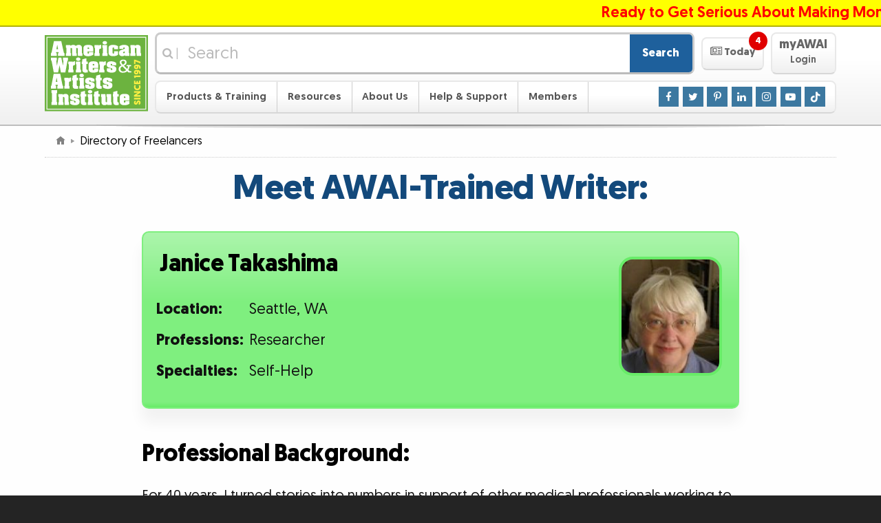

--- FILE ---
content_type: text/html
request_url: https://www.awai.com/freelancer-directory/?id=12241
body_size: 14145
content:
	<!DOCTYPE html>
	<html lang="en-US">

	<head>
	<meta http-equiv="X-UA-Compatible" content="IE=edge">
	<meta http-equiv="Content-Type" content="text/html; charset=utf-8">
	<meta name="viewport" content="width=device-width, initial-scale=1">
	<meta name="description" content="Since 1997 AWAI has been helping people develop the skills to acquire financial security, independence, and freedom through writing. Meet some of the AWAI members who have launched successful writing careers with the help of AWAI training programs and events.">
	<meta name="keywords" content="about awai,copywriting,getting clients,working writers">
	<meta name="robots" content="noindex" />

	<title>Janice Takashima -  AWAI Directory of Professional Freelance Writers</title>

	<link rel="alternate" href="/rss/main/rss.xml" type="application/rss+xml" title="AWAI Main RSS Feed">
	<link rel="apple-touch-icon" sizes="180x180" href="/apple-touch-icon.png?v=2">
	<link rel="icon" type="image/png" sizes="32x32" href="/favicon-32x32.png?v=2">
	<link rel="icon" type="image/png" sizes="16x16" href="/favicon-16x16.png?v=2">
	<link rel="manifest" href="/site.webmanifest?v=2">
	<link rel="mask-icon" href="/safari-pinned-tab.svg?v=2" color="#6eb43f">
	<link rel="shortcut icon" href="/favicon.ico?v=2">
	<meta name="msapplication-TileColor" content="#00a300">
	<meta name="theme-color" content="#ffffff">
	
	<link rel="stylesheet" href="/_css/responsive/site.0101.css">
	<link rel="stylesheet" href="/_css/responsive/global.1011.css">
	
	<link rel="stylesheet" href="/_css/responsive/jquery-ui.0101.css" media="print" onload="this.media='all'; this.onload=null;">
	<noscript><link rel="stylesheet" href="/_css/responsive/jquery-ui.0101.css"></noscript>
	
	<link rel="stylesheet" href="/_css/magnific.0421.css" media="print" onload="this.media='all'; this.onload=null;">
	<noscript><link rel="stylesheet" href="/_css/magnific.0425.css"></noscript>
	
	<link rel="stylesheet" href="/_css/responsive/redefine.css">
	<link rel="stylesheet" href="/_css/responsive/singles.0424.css">
	
	<link rel="stylesheet" href="https://maxcdn.bootstrapcdn.com/font-awesome/4.7.0/css/font-awesome.min.css" media="print" onload="this.media='all'; this.onload=null;">
	<noscript><link rel="stylesheet" href="https://maxcdn.bootstrapcdn.com/font-awesome/4.7.0/css/font-awesome.min.css"></noscript>
	

	<link rel="stylesheet" href="/_css/framework/templates/default.0910.css">



	<link href="/_css/content/cos-profiles.css" rel="stylesheet" type="text/css" />
	<link href="/_css/content/profile.css" rel="stylesheet" type="text/css" />
	<style>
.profile-location {
	font-size: 0.85em;
}

.photo-box-wrapper {
	text-align: center;
}

.photo-box {
	background-color: #eee;
	border: 0.1em solid #c6c6c6;
	border-radius: 0.5em;
	display: inline-block;
	font-size: 1em;
	line-height: 1.2;
	margin: 0 0.42em 1.05em;
	width: 12rem;
	padding: 0.42em 0;
	position: relative;
	vertical-align: top;
	text-align: center;
	min-height: calc(154px + 2.4rem); /* images hidden for lazy loading */
}

.photo-box a:link,
.photo-box a:visited,
.photo-box a:focus,
.photo-box a:hover,
.photo-box a:active {
	color:#000;
	text-decoration:none;
}

.photo-box-img img:not(.photo-box-logo) {
	border: 2px solid #ccc;
	display: block;
	height: 10.417em;
	margin: 0 auto;
	width: auto;
}

.photo-box-img img.lazy { /* for noscript */
	display: none;
}

.photo-box-logo {
	position: absolute;
	right: 1em;
	top: 8em;
}

/*.full-profile {
	width:650px;
	border:2px solid #555;
	background:#e0eaff url(/_img/toolbox/tiles/cos-directory-profile-bg.png) top repeat-x;
	padding:10px;
	-moz-border-radius:5px;
	-webkit-border-radius:5px;
	margin:0 auto;
}

.full-profile label { font-weight:bold; }

#TB_ajaxContent .full-profile { width:95%; }*/

	</style>

	<link rel="stylesheet" href="/_css/framework/templates/default-print.css" media="print" >


	<script src="/_js/jquery.js"></script>	<script src="/_js/jquery-ui.1129.js"></script>	<script src="/_js/superfish.js"></script>	<script src="/_js/magnific.js"></script>	<script src="/_js/global.0502.js"></script>	<script src="/_js/site.1208.js" async></script>



	<style>
/* EZ EDIT SPACE START */

/* BUTTON */
.teaser-banner_banner .teaser-banner_banner-button {
  margin-top: 0.5em;
  padding: 10px 10px;
  background: #F4AC45;
  color: rgb(0, 0, 0);
  border: none!important;
  outline: none;
  min-width: 400px!important;
  max-width: 400px!important;
  font-size: 1.4em;
 }

 .teaser-banner_banner .teaser-banner_banner-button:hover {
   background:#ffc471;
   color: #000000;
 }

 /* MAIN BODY */
 .teaser-banner_banner .teaser-banner_banner-background {
  box-shadow: 0 0 1em rgba(0, 0, 0, 0.61);
 }

 .teaser-banner_banner .teaser-banner_banner-background {
   background-color: #b4e6f7; 
 }

 .teaser-banner_banner .teaser-banner_banner-text {
   font-size: 1.3em;
 }

/* EYEBROW */
 .teaser-banner_banner.-eyebrow .teaser-banner_banner-eyebrow {
   color: white;
   background-color: #08436b;
   font-size: 1.8em;
 }

/* EZ EDIT SPACE END */

/* BG IMG PATHS: 
squares: https://www.awai.com/_includes/framework/ads/img/backgrounds/squares.svg 
squares1: https://www.awai.com/_includes/framework/ads/img/backgrounds/squares1.svg
stripes: https://www.awai.com/_includes/framework/ads/img/backgrounds/stripes.svg
deskstuff: https://www.awai.com/_includes/framework/ads/img/backgrounds/deskstuff.svg

/* --- Background styles for reference --- START */
 
 /* Branded STRIPES with gradient OVERLAP from eyebrow to main body */
 /*
 .teaser-banner_banner.-eyebrow .teaser-banner_banner-eyebrow {
   background: rgb(253, 240, 66);
   background: linear-gradient(rgba(253, 239, 66, 0.98), rgba(221, 255, 128, 0.98)), url('https://www.awai.com/_img/toolbox/p/amc/stripes_pattern.svg') repeat;
   background-size: auto, auto;
   background-size: cover;
 }
 */
 /*
 .teaser-banner_banner .teaser-banner_banner-background {
   background: rgba(108, 179, 63, 0.98);
   background: linear-gradient(rgba(221, 255, 128, 0.98), rgba(108, 179, 63, 0.98)), url('https://www.awai.com/_img/toolbox/p/amc/stripes_pattern.svg') repeat;
   background-size: auto, auto;
   background-size: cover;
 }
 */
 
 /* Background image with opacity and gradient */
 /*
 .teaser-banner_banner .teaser-banner_banner-background {
  background: rgba(15, 155, 15, 0.75);
  background: linear-gradient(to top, rgba(15, 155, 15, 0.75), rgba(15, 155, 15, 0.75)), url(https://www.awai.com/_img/toolbox/p/mst/journal_map.jpg) no-repeat center 60%;
  background-size: cover;
  background-position: 1% 20%;
 }
 */
 
 /* Background image with opacity and gradient for eyebrow */
 /*
 .teaser-banner_banner.-eyebrow .teaser-banner_banner-eyebrow {
   display: block;
   background: #6fb540;
   background-image: linear-gradient(rgba(111, 181, 64, 0.4), rgba(111, 181, 64, 0.4)), url('https://www.awai.com/_img/toolbox/p/tbw-sf/tbw-js_background.jpg');
   background-size: cover;
   background-position: bottom;
 }
 */

/* --- Background styles for reference --- END */

/*
============================
Banner Animations
============================
*/
@-webkit-keyframes simpleBannerSlideInFromBottom {
  0% {
   -webkit-transform: translateY(100%);
   transform: translateY(100%);
  }

  100% {
   -webkit-transform: translateY(0);
   transform: translateY(0);
  }
 }

 @keyframes simpleBannerSlideInFromBottom {
  0% {
   -webkit-transform: translateY(100%);
   transform: translateY(100%);
  }

  100% {
   -webkit-transform: translateY(0);
   transform: translateY(0);
  }
 }

 /*
============================
Base Banner Styles
============================
*/
 .fixed-banner-minimized {
  display: none;
 }

 .teaser-banner_banner {
  -webkit-animation: 1s ease-out 0.5s 1 forwards simpleBannerSlideInFromBottom;
  animation: 1s ease-out 0.5s 1 forwards simpleBannerSlideInFromBottom;
  bottom: 0;
  left: 0;
  margin: 0 auto;
  padding-top: 0.7em;
  /* May need to be altered if adding content on top */
  position: fixed;
  right: 0;
  -webkit-transform: translateY(100%);
  transform: translateY(100%);
  width: 100%;
  z-index: 2;
 }


 .teaser-banner_banner .teaser-banner_banner-wrapper {
  margin: 0 auto;
  max-width: 60em;
  /* May need to be altered depending on content length */
  padding: 0.4em 0.5em 0.5em;
  position: relative;
  text-align: center;
 }

 .teaser-banner_banner .teaser-banner_banner-content {
  display: -ms-inline-flexbox;
  display: -webkit-inline-flex;
  display: inline-flex;
  -webkit-flex-wrap: wrap;
  -ms-flex-wrap: wrap;
  flex-wrap: wrap;
  -webkit-justify-content: center;
  -ms-flex-pack: center;
  justify-content: center;
  -webkit-align-items: center;
  -ms-flex-align: center;
  align-items: center;
 }

 .teaser-banner_banner .teaser-banner_banner-text {
  color: inherit;
  line-height: 1.1;
  -webkit-flex: 0 1 auto;
  -ms-flex: 0 1 auto;
  flex: 0 1 auto;
 }

 .teaser-banner_banner .teaser-banner_banner-button {
  border: 1px solid currentColor;
  border-radius: 0.5em;
  display: inline-block;
  line-height: 1.3;
  max-width: 100%;
  vertical-align: middle;
  -webkit-flex: 1 1 0;
  -ms-flex: 1 1 0;
  flex: 1 1 0;
  display: -ms-flexbox;
  display: -webkit-flex;
  display: flex;
  -webkit-justify-content: center;
  -ms-flex-pack: center;
  justify-content: center;
  -webkit-align-items: center;
  -ms-flex-align: center;
  align-items: center;
 }

 .teaser-banner_banner .teaser-banner_banner-button-icon {
  font-size: inherit;
  line-height: inherit;
  margin-right: 0.3em;
 }

 .teaser-banner_banner .teaser-banner_banner-close {
  background: #999;
  border: 0.1em solid #fff;
  border-radius: 50%;
  color: #fff;
  cursor: pointer;
  font-size: 1.5em;
  font-weight: bold;
  height: 1.3em;
  line-height: 1;
  padding: 0;
  position: absolute;
  right: 0;
  text-align: center;
  top: -0.5em;
  width: 1.3em;
 }

 .teaser-banner_banner .teaser-banner_banner-close:hover,
 .teaser-banner_banner .teaser-banner_banner-close:focus {
  background: #f00;
 }

 .teaser-banner_banner .teaser-banner_banner-close:active {
  background: #900;
 }

 /*
============================
Banner Add-on - Eyebrow
============================
*/
 .teaser-banner_banner.-eyebrow .teaser-banner_banner-eyebrow {
  display: none;
 }

 /* Media query needs to be adjusted to make sure eyebrow copy is on 1 line. */
 @media (min-width: 60em) {

  /* padding-top should be adjusted to account for eyebrow. Should be the greater of image vs eyebrow, when applicable. */
  .teaser-banner_banner.-eyebrow {
   padding-top: 3em;
  }

  .teaser-banner_banner.-eyebrow .teaser-banner_banner-eyebrow {
   display: block;
   border-radius: 1em 1em 0 0;
   bottom: 100%;
   position: absolute;
   margin: auto;
   padding: 0.2em 2.2em;
   left: 0;
   right: 0;
  }

  .teaser-banner_banner.-eyebrow .teaser-banner_banner-close {
   top: -2.6em;
  }
 }

 /*
============================
Banner Add-on - Image (Outside & Inside)
============================
*/
 .teaser-banner_banner.-image img {
  display: none;
 }

 /* Media query needs to be adjusted based on screen space. */
 @media (min-width: 60em) {

  /* padding-top should be adjusted to account for image height. Should be the greater of image vs eyebrow, when applicable. */
  .teaser-banner_banner.-image {
   padding-top: 4.2em;
  }

  .teaser-banner_banner.-image img {
   display: block;
   bottom: 0.1em;
   position: absolute;
  }

  /* Outside (Default) Rules */
  .teaser-banner_banner.-image .teaser-banner_banner-wrapper {
   max-width: 60em;
  }

  .teaser-banner_banner.-image img {
   right: 88%;
  }

  /* Inside Rules */
  .teaser-banner_banner.-image.-inside .teaser-banner_banner-wrapper {
   max-width: 61em;
  }

  .teaser-banner_banner.-image.-inside .teaser-banner_banner-wrapper {
   /* value should be image width + desired white space */
   padding-left: 170px;
   padding-left: calc(150px + 1em);
  }

  /* For use when an eyebrow is present too */
  .teaser-banner_banner.-eyebrow.-image.-inside .teaser-banner_banner-eyebrow {
   /* value should be image width + desired white space */
   margin-left: 170px;
   margin-left: calc(150px + 1em);
  }

  .teaser-banner_banner.-image.-inside img {
   left: 0.5em;
  }
 }

/*
============================
Banner Add-on - Starburst (Outside & Inside)
============================
*/
 .teaser-banner_banner.-starburst .teaser-banner_banner-starburst {
  display: none;
 }

 /* Media query needs to be adjusted based on screen space. */
 @media (min-width: 60em) {

  /* padding-top should be adjusted to account for burst height. */
  .teaser-banner_banner.-starburst {
   padding-top: 3.5em;
  }

  .teaser-banner_banner.-starburst .teaser-banner_banner-starburst {
   background: #ff9837;
   bottom: 1.5em;
   display: block;
   height: 5.5em;
   position: absolute;
   width: 5.5em;
  }

  .teaser-banner_banner.-starburst .teaser-banner_banner-starburst-text {
   color: #000;
   display: block;
   line-height: 1.3;
   transform: rotate(-45deg) translate(-0.4em, 0.6em);
   width: 4.9em;
  }

  /* Outside (Default) Rules */
  .teaser-banner_banner.-starburst .teaser-banner_banner-wrapper {
   max-width: 54em;
  }

  .teaser-banner_banner.-starburst .teaser-banner_banner-starburst {
   right: 100%;
  }

  /* Inside Rules */
  .teaser-banner_banner.-starburst.-inside .teaser-banner_banner-wrapper {
   max-width: 61em;
  }

  .teaser-banner_banner.-starburst.-inside .teaser-banner_banner-wrapper {
   /* value should be total starburst width + desired white space*/
   padding-left: 8.5em;
  }

  /* For use when an eyebrow is present too */
  .teaser-banner_banner.-eyebrow.-starburst.-inside .teaser-banner_banner-eyebrow {
   /* value should be total starburst width + desired white space*/
   margin-left: 8.5em;
  }

  .teaser-banner_banner.-starburst.-inside .teaser-banner_banner-starburst {
   left: 1.5em;
  }

  /* Leave these set as is */
  .teaser-banner_banner.-starburst .teaser-banner_banner-starburst,
  .teaser-banner_banner.-starburst .teaser-banner_banner-starburst-inner {
   z-index: 2;
  }

  .teaser-banner_banner.-starburst .teaser-banner_banner-starburst-inner {
   background: inherit;
   height: 100%;
   transform: rotate(45deg);
   width: 100%;
  }

  .teaser-banner_banner.-starburst .teaser-banner_banner-starburst:before,
  .teaser-banner_banner.-starburst .teaser-banner_banner-starburst:after,
  .teaser-banner_banner.-starburst .teaser-banner_banner-starburst-inner:before,
  .teaser-banner_banner.-starburst .teaser-banner_banner-starburst-inner:after {
   background: inherit;
   content: '';
   height: 100%;
   left: 0;
   position: absolute;
   top: 0;
   transform: rotate(30deg);
   width: 100%;
   z-index: -1;
  }

  .teaser-banner_banner.-starburst .teaser-banner_banner-starburst:after {
   transform: rotate(-30deg);
  }

  .teaser-banner_banner.-starburst .teaser-banner_banner-starburst-inner:after {
   transform: rotate(30deg);
  }

  .teaser-banner_banner.-starburst .teaser-banner_banner-starburst-inner:before {
   transform: rotate(-30deg);
  }
 }

.teaser-banner_banner-button, .teaser-banner_banner-close {
   transition: all 0.3s ease;
 }
 
/* Strikethrough: */
 
 .teaser-banner_banner del {
  text-decoration: none;
  margin: 0 5px;
 }

 .striketru {
  position: relative;
  line-height: 1em;
 }

 .striketru:after {
  transition: all 0.4s ease;
  border-bottom: 0.3em solid #ff0000b2;
  content: "";
  left: 0;
  margin-top: calc(0.3em / 2 * -1);
  position: absolute;
  right: 0;
  top: 50%;
  transform: rotate(-20deg);
 }
 
 
 /* Strikethrough hover color change when used in button: */
 
 .teaser-banner_banner .teaser-banner_banner-button:hover > .striketru:after {
   border-bottom: 0.3em solid #ff0000d7;
 }
 

 /* smaller width Banner */
 /*
 .teaser-banner_banner .teaser-banner_banner-background {
  margin: 0 auto;
  max-width: 67em;
 }

 @media (min-width: 67.5em) {
   .teaser-banner_banner .teaser-banner_banner-background {
     border-radius: 1em 1em 0 0;
   }
 }
 */

 @media (max-width: 1065px) {
  .teaser-banner_banner.-eyebrow .teaser-banner_banner-eyebrow {
     font-size: 1.6em!important;
   }
 }

 @media (max-width: 959px) {
  .teaser-banner_banner .teaser-banner_banner-wrapper {
     padding-top: 1em;
   }
 }

 @media (max-width: 445px) {
  .teaser-banner_banner .teaser-banner_banner-button {
    min-width: 280px!important;
    max-width: 280px!important;
    font-size: 1.1em!important;
   }

   .teaser-banner_banner .teaser-banner_banner-text {
     font-size: 1.1em!important;
   }
 }

/* ------CSS TEMPLATE LAYOUTS START 

DEFAULT = vertical-img-brow 
  eyebrow character limit: 48. 
  text character limit: 63.
  Button character limit: 29.-- */

/* ------vertical-brow START-- uncomment styles inside and adjust div class names in html accordingly. 
 eyebrow character limit: 59. 
 text character limit: 80.
 Button character limit: 29.
 */

 .vertical-brow.teaser-banner_banner .teaser-banner_banner-text {
   max-width: 1000px;
 }

/* ------vertical-brow END--*/

 /* ------horizontal-img-brow START-- uncomment styles inside and adjust div class names in html accordingly. 
 eyebrow character limit: 48. 
 text character limit: 104.
 Button character limit: 20.
 */
 
 .horizontal-img-brow.teaser-banner_banner .teaser-banner_banner-text {
   max-width: 26em;
   line-height: 1.3;
   font-size: 1.3em;
 }

 .horizontal-img-brow.teaser-banner_banner .teaser-banner_banner-button {
   min-width: 11em!important;
   max-width: 70vw!important;
   margin-top: 0.2em!important;
   margin-left: 10px;
 }

 @media (max-width: 1055px) {
  .horizontal-img-brow.teaser-banner_banner .teaser-banner_banner-text {
    font-size: 1.3em;
  }

  .horizontal-img-brow.teaser-banner_banner .teaser-banner_banner-button {
    font-size: 1.2em;
  }
 }

 /* ------horizontal-img-brow END--*/

 /* ------horizontal-brow START-- uncomment styles inside and adjust div class names in html accordingly. 
 eyebrow character limit: 59. 
 text character limit: 120.
 Button character limit: 20.
 */

 .horizontal-brow.teaser-banner_banner .teaser-banner_banner-text {
   max-width: 28em;
   line-height: 1.3;
   font-size: 1.5em;
 }

 .horizontal-brow.teaser-banner_banner .teaser-banner_banner-button {
   margin-top: 0.2em!important;
   margin-left: 10px;
   min-width: 11em!important;
   max-width: 70vw!important;
 }

 @media (max-width: 1055px) {
  .horizontal-brow.teaser-banner_banner .teaser-banner_banner-text {
    font-size: 1.2em;
  }

  .horizontal-brow.teaser-banner_banner .teaser-banner_banner-button {
    font-size: 1.1em;
  }
 }

 /* ------horizontal-brow END--*/

 /* ------vertical-img START-- uncomment styles inside and adjust div class names in html accordingly. 
 eyebrow character limit: NA. 
 text character limit: 130.
 Button character limit: 29.
 */

 .vertical-img.teaser-banner_banner .teaser-banner_banner-text {
   max-width: 850px;
   line-height: 1.1;
   font-size: 1.44em;
 }

 .vertical-img.teaser-banner_banner .teaser-banner_banner-wrapper {
   padding-top: 1.2em;
 }

 .vertical-img.teaser-banner_banner .teaser-banner_banner-close {
   top: -0.1em;
 }

 @media (max-width: 1059px) {
  .vertical-img.teaser-banner_banner .teaser-banner_banner-close {
    height: 1.2em;
    width: 1.2em;
    font-size: 1.4em;
  }
 }

 /* ------vertical-img END--*/

 /* ------vertical-core START-- uncomment styles inside and adjust div class names in html accordingly. 
 eyebrow character limit: NA. 
 text character limit: 157.
 Button character limit: 29.
 */

 .vertical-core.teaser-banner_banner .teaser-banner_banner-text {
   max-width: 1000px;
   line-height: 1.1;
   font-size: 1.44em;
 }

 .vertical-core.teaser-banner_banner .teaser-banner_banner-wrapper {
   padding-top: 1.2em;
 }

 .vertical-core.teaser-banner_banner .teaser-banner_banner-close {
   top: -0.1em;
   right: -10px;
 }

 @media (max-width: 1080px) {
  .vertical-core.teaser-banner_banner .teaser-banner_banner-close {
    height: 1.2em;
    width: 1.2em;
    font-size: 1.4em;
    right: 0;
  }
 }

/* ------vertical-core END--*/

/* ------horizontal-core START-- uncomment styles inside and adjust div class names in html accordingly. 
 eyebrow character limit: NA. 
 text character limit: 111.
 Button character limit: 20.
*/

 .horizontal-core.teaser-banner_banner .teaser-banner_banner-wrapper {
   padding-top: 1em;
 }

 .horizontal-core.teaser-banner_banner .teaser-banner_banner-text {
   max-width: 28em;
   line-height: 1.3;
   font-size: 1.5em;
 }

 .horizontal-core.teaser-banner_banner .teaser-banner_banner-button {
   margin-top: 0.2em!important;
   margin-left: 10px;
   min-width: 11em!important;
   max-width: 70vw!important;
 }

 @media (max-width: 1055px) {
  .horizontal-core.teaser-banner_banner .teaser-banner_banner-text {
    font-size: 1.2em;
  }

  .horizontal-core.teaser-banner_banner .teaser-banner_banner-button {
    font-size: 1.1em;
  }
 }

/* ------horizontal-core END--*/

/* ------CSS TEMPLATE LAYOUTS END--  */
	</style>
	<script>
	<!--
	$(function() {
		$(window).one("scroll", function() {
			$("<div></div>").delay(1000).load("/toolbox/show-banner.php?id=12241&banner=1k&banner_auth=e17335", function() {
				$("body").append( $(this) );
				class_init( $(this) );
				site_class_init( $(this) );
			});
		});
	});
	-->
	</script>


<script>
<!--

	/*
	============================================================
	Overwriting CSS :target behavior for nav menu to prevent opens/closes
	of the nave menu from appearing in the browser history. Also annoucning
	menu opens/closes via aria-expanded.
	============================================================
	*/

	function toggleExpandableElement(e, target) {
		e.preventDefault();
		// Using aria-expanded as our open/close toggle for a11y purposes.
		target.attr('aria-expanded',
			target.attr('aria-expanded')=='false' ? 'true' : 'false'
		);
	}

	$(function() {
		$('.masthead .navigation-toggle').on('click', function(e) {
			var navMenu = $('.masthead .navigation');
			toggleExpandableElement(e, navMenu);
			// Prevent body from being scrollable while menu is open.
			$('body').toggleClass('cut-off');
			/*
			Improvements to be made:
			- Trap focus to navigation when it's open
			*/
		});

		$('.masthead .navigation-toggle').on('touchmove', function(e) {
			if ($('body').hasClass('cut-off')) {
//				alert($(this).attr('class'));
				e.originalEvent.preventDefault();
			}
		});

		$('.masthead .navigation .mobile-sub-nav-toggle').on('click', function(e) {
			var subNavMenu = $(this).siblings('.sub-nav');
			toggleExpandableElement(e, subNavMenu);
			$(this).parent('li').siblings('li').find('.sub-nav').attr('aria-expanded', 'false');
		}).siblings('.sub-nav.auto-expand').each(function() {
			$(this).attr('aria-expanded', 'true');
		});

		/*
		Allow enter key to trigger the checkbox, since this would be the
		percieved way to tigger one of the nav links.
		*/

		$('.masthead .navigation .mobile-sub-nav-toggle').keypress(function(e){
			if((e.keyCode ? e.keyCode : e.which) == 13){
				$(this).trigger('click');
			}
		});

		$('.masthead .featured-content-toggle').on('click', function(e){
			var featuredContent = $('.masthead .featured-content');
			toggleExpandableElement(e, featuredContent);
			awaiFeaturedContentPanelAnimate()

			$('.featured-content-open-wrapper .notification').fadeOut( 1000 );

			var pages = [];
			var cookieName = 'AWAI_today';
			var cookiePages = docCookies.getItem( cookieName );
			if ( cookiePages ) {
				 pages = pages.concat( cookiePages.split( ";" ).slice( -20 ) ); // Limit to 20 most recent pages
			}

//			if (pages.length) { docCookies.removeItem( cookieName, "/" ); return{}; } // TEMP DEBUG

			$('.featured-content li.featured-content-category-entry-unread').each(function() {
				if (page_id = $(this).attr('data-page-id')) {
					pages.push(page_id);
				}
			});
			var newCookie = "";
			for ( var i = 0, len = pages.length; i < len; i++ ) {
				newCookie += ( i == 0 ) ? "" : ";";
				newCookie += pages[i];
			}
			docCookies.setItem( cookieName, newCookie, 3600 * 24 * 30, "/" );
		});

	});

	function awaiNavigationMobile() {
//		console.log('Mobile Nav Active'); // TEMP DEBUG

		/*
		============================================================
		Behavior for hiding nav on scroll down and showing nav on scroll up.
		Source: https://medium.com/@mariusc23/hide-header-on-scroll-down-show-on-scroll-up-67bbaae9a78c
		============================================================

		Testing for position:sticky support, otherwise fail to run the rest of the script.
		Source: http://trialstravails.blogspot.com/2016/06/detecting-css-position-sticky-support.html
		*/

		var positionStickySupport = function() {
			var el = document.createElement('a'),
			mStyle = el.style;
			mStyle.cssText = "position:sticky;position:-webkit-sticky;";
			return mStyle.position.indexOf('sticky')!==-1;
		}();

		if (positionStickySupport === true) {
			var didScroll, didTouch, didClick;
			var masthead = $('.masthead');
			var lastScrollTop = 0;
			var scrolledUp = 0;
			var mastheadHeight = $(masthead).outerHeight();

			// on scroll, let the interval function know the user has scrolled
			$(window).off('scroll.awaiNavigationMobile').on('scroll.awaiNavigationMobile', function(event) {
				didScroll = true;
			});
			// on touch, let the interval function know the user has touched
			$(window).off('touchstart.awaiNavigationMobile').on('touchstart.awaiNavigationMobile', function(event) {
				didTouch = true;
			});
			// on click, let the interval function know the user has clicked
			$(window).off('click.awaiNavigationMobile').on('click.awaiNavigationMobile', function(event) {
				didClick = true;
				$(window).stopTime('click.awaiNavigationMobile').oneTime(1000, 'click.awaiNavigationMobile', function() {
					didClick = false;
				});
			});

			// run hasScrolled() and reset didScroll and didTouch status
			$(window).stopTime('scroll.awaiNavigationMobile').everyTime(250, 'scroll.awaiNavigationMobile', function() {
				if (didScroll && /*didTouch &&*/ !didClick) {
					hasScrolled();
				}
				didScroll = didTouch = false;
			});

			var hasScrolled = function() {
				var st = $(window).scrollTop();
				// Modified from source so that this always returns true on load.
				if (lastScrollTop <= 0) {
					lastScrollTop = st;
					return;
				}
				// If current position > last position...
				if (st > lastScrollTop) {
					// Scroll Down
					scrolledUp = 0;
					if ($(masthead).hasClass('masthead-sticky')) {
						$(masthead).stopTime('mastheadUpTimer').addClass('masthead-up')/*.css('transform', 'translateY(-' + Math.min(mastheadHeight*1.02, st) + ')')*/.oneTime(500, 'mastheadDownTimer', function() {
							$(masthead).removeClass('masthead-sticky').removeClass('masthead-up');
						});
					} else {
						$(masthead).removeClass('masthead-up');
					}
				// If not at top of document...
				} else if (st > (mastheadHeight * 2)) {
					// Scroll Up
					// If did not scroll past the document (possible on mac)...
					if ((st + $(window).height() < $(document).height()) && !$(masthead).hasClass('masthead-sticky')) {
						// Prevent reveal on very small scrolls
						scrolledUp = lastScrollTop - st;
	//					scrolledUp += lastScrollTop - st; // Cumulative Method
						if (scrolledUp > 100) {
							$(masthead).stopTime('mastheadUpTimer').stopTime('mastheadDownTimer').addClass('masthead-up').oneTime(10, 'mastheadUpTimer', function() {
								$(masthead).addClass('masthead-sticky').oneTime(10, 'mastheadUpTimer', function() {
									$(masthead).removeClass('masthead-up');
								});
							});
						}/* else {
							// Reset cumulative scrolling after a delay from scrolling detected
							$(masthead).stopTime('mastheadUpTimer').oneTime(200, 'mastheadUpTimer', function() {
								scrolledUp = 0; // For some reason this reset is not working on iOS Safari.
							});
						}*/
					}
				} else if (st <= 0 || $(masthead).position().top <= 0) {
					scrolledUp = 0;
					$(masthead).stopTime('mastheadUpTimer').stopTime('mastheadDownTimer').removeClass('masthead-sticky').removeClass('masthead-up');
				}
				lastScrollTop = st;
			};
		}
	}


	function awaiNavigation() {
		// For logic, see: https://www.fourfront.us/blog/jquery-window-width-and-media-queries
		if ($('.masthead .member-button-mobile').css('display') != 'none') {
			if (typeof($.fn.superfish) == "function") {
				$("ul.sf-menu").superfish('destroy');
			}
			awaiNavigationMobile();
		}
		else if (typeof($.fn.superfish) == "function") {
			$("ul.sf-menu").each(function() {
				var sd = 70;
				if ($(this).parent().hasClass("member-button")) sd = 500;
				$(this).superfish({showDelay:sd});
			});
		}
	}

	function awaiFeaturedContentPanel() {

		var pages = [];
		var cookieName = 'AWAI_today';
		var cookiePages = docCookies.getItem( cookieName );
		if ( cookiePages ) {
			 pages = pages.concat( cookiePages.split( ";" ).slice( -20 ) ); // Limit to 20 most recent pages
		}
		$('.featured-content .featured-content-category-entry li').each(function() {
			if (page_id = $(this).attr('data-page-id')) {
				$(this).removeClass('featured-content-category-entry-unread');
				if ($.inArray(page_id, pages) == -1) {
					$(this).addClass('featured-content-category-entry-unread');
				}
			}
		});
		if(unread = $('.featured-content li.featured-content-category-entry-unread').length) {
			$('.featured-content-open-wrapper .notification').fadeIn( 1000 );
		}
		$('.featured-content-open-wrapper .notification').html(unread + ' <span class="hidden-a11y">Unread Items</span>');

		if ($('.masthead .featured-content').css('clear') !== 'left') {
			$('.masthead .featured-content').addClass('from-left');
			$('.masthead .featured-content').removeClass('from-top');
			// Resetting style attribute from jQuery animation to ensure proper default state.
			$('.masthead .featured-content').css('top', '');
			// Catching style attrubute for opened state.
			if ($('.masthead .featured-content').hasClass('animate')) {
				$('.masthead .featured-content').css('left', '0px');
			}
		}

		if ($('.masthead .featured-content').css('clear') === 'left') {
			$('.masthead .featured-content').addClass('from-top');
			$('.masthead .featured-content').removeClass('from-left');
			// Resetting style attribute from jQuery animation to ensure proper default state.
			$('.masthead .featured-content').css('left', '');
			// Catching style attrubute for opened state.
			if ($('.masthead .featured-content').hasClass('animate')) {
				$('.masthead .featured-content').css('top', '0px');
			}
		}
	}

	/* Using JS to animate the featured panel, due to the fact that CSS transitions
	occur automatically when a breakpoint is triggered, and it caused a noticeable
	pop-in with this particular animation. No-js fallback uses left aligned animation only. */
	function awaiFeaturedContentPanelAnimate() {
		var featuredContent = $('.masthead .featured-content');
		$('body').toggleClass('cut-off');

		if ($(featuredContent).hasClass('from-left')) {
			if ($(featuredContent).hasClass('animate')) {
				$(featuredContent).animate({
					left: ['-80%', 'swing']
				}, 300);
				$(featuredContent).toggleClass('animate');
			} else {
				$(featuredContent).animate({
					left: ['0', 'swing']
				}, 300);
				$(featuredContent).toggleClass('animate');
			}
			return;
		}

		if ($(featuredContent).hasClass('from-top')) {
			if ($(featuredContent).hasClass('animate')) {
				$(featuredContent).animate({
					top: ['-100%', 'swing']
				}, 300);
				$(featuredContent).toggleClass('animate');
			} else {
				$(featuredContent).animate({
					top: ['0', 'swing']
				}, 300);
				$(featuredContent).toggleClass('animate');
			}

			return;
		}
	}

	$(function(e) {

		awaiNavigation();
		awaiFeaturedContentPanel();

		var resizeTimer;

		$(window).on('resize', function(e) {
			/*
			Adding debouncing to the resize event, otherwise it fires way too often.
			Source: https://css-tricks.com/snippets/jquery/done-resizing-event/
			*/
			clearTimeout(resizeTimer);
			resizeTimer = setTimeout(function() {
				awaiNavigation();
				awaiFeaturedContentPanel();
			}, 250);
		});
	});

-->
</script>






<script src="/_js/jquery-lazy.js"></script>
<script>
<!--
	$(function() {
		$(".lazy").lazy().css("display", "block");
		$(window).load(function() {
			$(".profile-name, .profile-location").each(function() {
				while ($(this).outerHeight() >= 2 * parseFloat($(this).css("line-height"))) {
					$(this).css("font-size", ($(this).css("font-size").replace("px","") - 1));
				}
			});
		});
		$(".contact-links a").each(function() {
			while ($(this).outerHeight() >= 2 * parseFloat($(this).css("line-height"))) {
				$(this).css("font-size", ($(this).css("font-size").replace("px","") - 0.5));
				if ($(this).css("font-size").replace("px","") < 13) {
					$(this).css("font-size", "");
					break;
				}
			}
		});
	});
-->
</script>
	<script>
	<!--
	var ga_dimension3 = "^1^Content^";
	var ga_dimension4 = "^8^About AWAI^";
	var ga_dimension6 = "^7^64^3952^";
	-->
	</script>
	<!-- Google Tag Manager -->
	<script>(function(w,d,s,l,i){w[l]=w[l]||[];w[l].push({'gtm.start':new Date().getTime(),event:'gtm.js'});var f=d.getElementsByTagName(s)[0],j=d.createElement(s),dl=l!='dataLayer'?'&l='+l:'';j.async=true;j.src='https://www.googletagmanager.com/gtm.js?id='+i+dl;f.parentNode.insertBefore(j,f);})(window,document,'script','dataLayer','GTM-5J6VJ2B');</script>
	<!-- End Google Tag Manager -->

	</head>

	<body>






	<div class="masthead-ribbon-wrapper">
		<div class="masthead-ribbon clickable">
			<div class="masthead-ribbon-inner">
				<span class="masthead-ribbon__item"><strong><a href="/RT/L06-DC/AW_20/RIB1"><span class="red">Ready to Get Serious About Making Money as a Writer?</span> Get Inside <em>The MONEY Room</em>. <span class="blue">Click Here to Learn More.</span></a></strong></span>
			</div>
		</div>
	</div>

	<script>
	<!--
	$(document).ready(function() {
		$('.masthead-ribbon-wrapper').prependTo('body').show();
	});
	-->
	</script>

	<!-- Begin Masthead -->
	
	<header class="masthead">
		<div class="masthead-inner cf">
			<div class="masthead-inner-mobile-top-row">
				<a href="#site-navigation" class="navigation-open navigation-toggle" role="button" aria-expanded="false" aria-controls="site-navigation" aria-label="Open Main Menu">
					<span><span class="fa fa-bars" aria-hidden="true"></span> Menu</span>
				</a>
				
				<div class="logo">
				<a href="/" title="American Writers &amp; Artists Institute">

				<img title="American Writers &amp; Artists Institute – since 1997" alt="AWAI" src="/_img/framework/templates/default/logo.svg" width="150" />
				</a>
				</div>
				
				<a href="/members/" class="member-button member-button-mobile" role="button">
					<span>
					<span class="member-button-feature">myAWAI</span><br />
					Login					</span>
				</a>
			</div>
		
			<div class="masthead-inner-desktop-top-row">
	
			<div id="masthead-search" class="masthead-search" role="search">
				<form action="/search/" method="get" class="search">
					<div class="search-input-container">
						<label for="q-masthead"><span class="fa fa-search"></span> <span class="hidden-a11y">Search</span> | </label>
						<input type="search" name="q" id="q-masthead" placeholder="Search" value="" /><button type="submit">Search</button>
					</div>
				</form>
			</div>
			
			<div class="featured-content-open-wrapper">
				<a href="#featured-content" class="featured-content-open featured-content-toggle" role="button" aria-expanded="false" aria-controls="featured-content" aria-label="Open Today&rsquo;s News">
					<span class="nowrap"><span class="fa fa-newspaper-o" aria-hidden="true"></span> Today</span>
					<span class="notification" hidden>0 <span class="hidden-a11y">Unread Items</span></span>
				</a>
			</div>
			
			<a href="/members/" class="member-button member-button-desktop" role="button">
				<span>
					<span class="member-button-feature">myAWAI</span><br />
					Login				</span>
			</a>
	
			</div>
			<!-- Begin Navigation -->
			<nav id="site-navigation" class="navigation cf" aria-expanded="false" aria-label="Main Menu">
				<a href="#site-navigation-toggle" id="site-navigation-close" class="navigation-close navigation-toggle" role="button" aria-expanded="false" aria-controls="site-navigation" aria-label="Close main menu">
					<span class="fa fa-close" aria-hidden="true"></span> Menu
				</a>
	
				<ul class="sf-menu">
				<!-- Adding aria-pressed="true" below to satisfy validator requirement, but more research needed. JT - 2021-07-09 -->
					<li>
						<input id="sub-nav-0-control" type="checkbox" class="mobile-sub-nav-toggle" role="button" aria-pressed="true" aria-expanded="false" aria-controls="sub-nav-0" aria-label="Toggle Products &amp; Training Menu" />
						<label for="sub-nav-0-control">Products &amp; Training</label>
						<a href="/catalog/?l=mn" class="sf-with-ul">Products &amp; Training</a>
						<ul id="sub-nav-0" class="sub-nav" aria-expanded="false" aria-label="Products &amp; Training Menu">
							<li><a href="/catalog/?l=sn1">Product Catalog</a></li><li><a href="/copywriting/">Copywriting Training</a></li><li><a href="/catalog/?l=sn2">Self-Guided Programs</a></li><li><a href="/live-events/">Live Training Events</a></li><li><a href="/news/">Special Offers / News</a></li>						</ul>
					</li>
					<li>
						<input id="sub-nav-1-control" type="checkbox" class="mobile-sub-nav-toggle" role="button" aria-pressed="true" aria-expanded="false" aria-controls="sub-nav-1" aria-label="Toggle Resources Menu" />
						<label for="sub-nav-1-control">Resources</label>
						<a href="/resources/" class="sf-with-ul">Resources</a>
						<ul id="sub-nav-1" class="sub-nav" aria-expanded="false" aria-label="Resources Menu">
							<li><a href="/resources/">Resources Guide</a></li><li><a href="/content/">Article Search</a></li><li><a href="/copywriter-rates/">Pricing Guide</a></li><li><a href="/inside-awai/">How-To Webinars</a></li><li><a href="/writing-prompts/">Writing Prompts</a></li><li><a href="/glossary/">Glossary</a></li>						</ul>
					</li>
					<li>
						<input id="sub-nav-2-control" type="checkbox" class="mobile-sub-nav-toggle" role="button" aria-pressed="true" aria-expanded="false" aria-controls="sub-nav-2" aria-label="Toggle About Us Menu" />
						<label for="sub-nav-2-control">About Us</label>
						<a href="/about/" class="sf-with-ul">About Us</a>
						<ul id="sub-nav-2" class="sub-nav" aria-expanded="false" aria-label="About Us Menu">
							<li><a href="/about/">About AWAI</a></li><li><a href="/about/promise/">Our Promise</a></li><li><a href="/about/experts/">Meet the Experts</a></li><li><a href="/about/staff/">Meet the Team</a></li><li><a href="/about/testimonials/">Testimonials / Stories</a></li><li><a href="/case-studies/">Case Studies</a></li><li><a href="/freelancer-directory/">Directory of Writers</a></li>						</ul>
					</li>
					<li>
						<input id="sub-nav-3-control" type="checkbox" class="mobile-sub-nav-toggle" role="button" aria-pressed="true" aria-expanded="false" aria-controls="sub-nav-3" aria-label="Toggle Help &amp; Support Menu" />
						<label for="sub-nav-3-control">Help &amp; Support</label>
						<a href="/help/" class="sf-with-ul">Help &amp; Support</a>
						<ul id="sub-nav-3" class="sub-nav" aria-expanded="false" aria-label="Help &amp; Support Menu">
							<li><a href="/help/">Help</a></li><li><a href="/contact/">Contact Us</a></li><li><a href="/faq/">FAQs</a></li><li><a href="/what-is-copywriting/">What is Copywriting?</a></li><li><a href="/aboutmyawai/">What is myAWAI?</a></li>						</ul>
					</li>
					<li>
						<input id="sub-nav-5-control" type="checkbox" class="mobile-sub-nav-toggle" role="button" aria-pressed="true" aria-expanded="false" aria-controls="sub-nav-5" aria-label="Toggle Members Menu" />
						<label for="sub-nav-5-control">Members</label>
						<a href="/members/" class="sf-with-ul">Members</a>
						<ul id="sub-nav-5" class="sub-nav" aria-expanded="false" aria-label="Members Menu">
							<li><a href="/members/">Member Area</a></li><li><a href="/aboutmyawai/">About myAWAI</a></li><li><a href="/community/">Member Community</a></li><li><a href="/calendar/">Calendar</a></li><li><a href="/job-opportunities/">Job Opportunities</a></li><li><a href="/members/catalog/">Member Catalog</a></li><li><a href="/members/">Login</a></li>						</ul>
					</li>
				</ul>
				
				<ul class="social-links">
					<li><a href="https://www.facebook.com/AmericanWritersArtistsInstitute/"><span class="fa fa-facebook"><span class="hidden-a11y">Join Our Facebook Fan Page</span></span></a></li>
					<li><a href="https://twitter.com/AWAIcopywriting"><span class="fa fa-twitter"><span class="hidden-a11y">Follow Us On Twitter</span></span></a></li>
					<li><a href="https://www.pinterest.com/awaicopywriting/"><span class="fa fa-pinterest-p"><span class="hidden-a11y">Follow Us On Pinterest</span></span></a></li>
					<li><a href="https://www.linkedin.com/company/awaicopywriting/"><span class="fa fa-linkedin"><span class="hidden-a11y">Connect With Us On LinkedIn</span></span></a></li>
					<li><a href="https://www.instagram.com/awaicopywriting/"><span class="fa fa-instagram"><span class="hidden-a11y">Follow Us On Instagram</span></span></a></li>
					<li><a href="https://www.youtube.com/c/AWAItube"><span class="fa fa-youtube-play"><span class="hidden-a11y">Subscribe to Us On YouTube</span></span></a></li>
					<li><a href="https://www.tiktok.com/@awaicopywriting"><img src="/_img/framework/misc/tiktok_custom-white.svg" alt="Follow Us On TikTok"></a></li>
				</ul>
			
			</nav>
			<a href="#site-navigation-toggle" class="navigation-backdrop navigation-toggle" tabindex="-1" hidden></a>
			<!-- End Navigation -->

			<!-- Begin Featured Content -->
			<div id="featured-content" class="featured-content" role="list" aria-expanded="false" aria-label="Today&rsquo;s News">
				<a href="#featured-content-toggle" id="featured-content-close" class="featured-content-close featured-content-toggle" role="button" aria-expanded="false" aria-controls="featured-content" aria-label="Close Today&rsquo;s News">
					<span class="fa fa-close" aria-hidden="true"></span> Newest Articles
				</a>
	<ul class="featured-content-category">
	<li class="featured-content-category-entry">
	<a href="/news/?l=t"><span class="fa fa-newspaper-o" aria-hidden="true"></span> News</a>
	<ul>
	<li data-page-id="34466">
	<span><a href="/2026/01/get-a-paid-byline/?l=t">TODAY: Get a PAID byline!</a> I&rsquo;m opening up access to my workshop &hellip; where I&rsquo;ll personally teach you my own process and give you my template I use to write content for AWAI, Copyblogger, Writer&rsquo;s Digest, and others.</span>
	</li>
	<li data-page-id="34462">
	<span><a href="/2026/01/free-live-event-lets-talk-about-money/?l=t">Free Live Event: Let&rsquo;s Talk About Making Money as a Writer</a> You didn&rsquo;t come to AWAI just to learn how to write&hellip; You came to make money. And on Wednesday, January 28, at 4 p.m. ET, AWAI President Rebecca Matter and Director of Training Jade Trueblood will be going live to talk how to turn your writing skills into real, lasting financial success.</span>
	</li>
	<li data-page-id="34426">
	<span><a href="/2026/01/free-event-lets-talk-about-money/?l=t">FREE EVENT: Let&rsquo;s Talk About Money</a> In order to make a great living as a writer... you need to know how the money works in our industry! Join Rebecca Matter and Katie Yeakle for AWAI's &ldquo;Show Me the Money!&rdquo; live event on Friday, January 23, at 11 a.m. ET, so you can learn exactly how the money works for copywriters in today&rsquo;s digital world.</span>
	</li>
	</ul>
	</li>
	</ul>
	<ul class="featured-content-category">
	<li class="featured-content-category-more">
	<a href="/news/?l=t">Read More News&nbsp;&hellip;</a>
	</li>
	</ul>
	<ul class="featured-content-category">
	<li class="featured-content-category-entry">
	<a href="/content/search/?tag=3237&l=t"> The Writer&rsquo;s Life</a>
	<ul>
	<li data-page-id="34229">
	<span><a href="/2025/12/when-to-use-ai-versus-when-to-write-it-yourself/?l=t">When to Use AI Versus When to Just Write It Yourself</a> Copywriters should use AI for execution tasks like research, drafting, and brainstorming, but reserve strategy and judgment, such as finding the big idea, choosing the angle, and shaping the message for themselves to produce better copy.</span>
	</li>
	</ul>
	</li>
	</ul>
	<ul class="featured-content-category">
	<li class="featured-content-category-more">
	<a href="/content/?l=t">Read More Free Articles&nbsp;&hellip;</a>
	</li>
	</ul>
			</div>
			<a href="#featured-content-toggle" class="featured-content-backdrop featured-content-toggle" hidden></a>
			<!-- End Featured Content -->

		</div>
		<!-- End Masthead Inner -->
	
	</header>
	<!-- End Masthead -->

	<!-- Begin Page -->
	<div class="page">

	<!-- Begin Breadcrumbs -->
	<div class="breadcrumbs">
	<div class="bc-bar-left"></div>
	<a href="/"><img src="/_img/framework/templates/default/bc-home.gif" height="20" width="14" alt="home" /></a><span>Directory of Freelancers</span>
	</div>
	<!-- End Breadcrumbs -->


	<div class="page-inner no-sidebar-full">

	<!-- Begin Content -->
	<div class="content">
	<div class="inner-wrap">
	<h1>Meet AWAI-Trained Writer:</h1>
	<div class="readable">
	<div class="full-profile">
	<div class="full-profile-picture"><img src="/_img/photos/profiles/12241/12241-150.jpg" width="150" alt="Janice Takashima" /></div>
	<div class="full-profile-information">
	<h2>Janice Takashima</h2>
	<table>
	<tbody>
	<tr>
	<td>Location:</td>
	<td>Seattle, WA</td>
	</tr>
	<tr>
	<td>Professions:</td>
	<td>Researcher</td>
	</tr>
	<tr>
	<td>Specialties:</td>
	<td>Self-Help</td>
	</tr>
	</tbody>
	</table>
	</div>
	</div>
	</div>
	<div class="readable">
	<div class="full-profile-section full-profile-section-about">
	<h2>Professional Background:</h2>
	<p>For 40 years, I turned stories into numbers in support of other medical professionals working to both save and improve the lives of children with cancer.  Using medical records, I abstracted the information of interest to our study and turned it into code to be used in statistical analyses that were published in scientific and medical journals. It was a satisfying career which allowed me to exercise both my creative talents and my problem solving skills.</p><p>I retired to travel and live the creative life of reading, writing and needle arts. I enjoy writing reviews of books I have read. When I travel I enjoy sharing my observations and photos online. In my needle arts guild, I am responsible for our website and its content and our Facebook group.</p><p>For more than 9 years I have coordinated an online group for the regular practice of an attitude of gratitude.  Providing content for this group not only  supports my own practice but also enriches the lives of other members.</p>
	</div>
	</div>
	</div>
	<p class="center"><a href="./" class="button-link remove-overlay">&laquo; Back to the Directory</a></p>
	<br />
	<div class="content-details">

	<div class="sharing-panel">
	<p class="center h3 martop5">Share this Page:</p>
	<p class="center big"><a href="http://www.facebook.com/share.php?u=https%3A%2F%2Fwww.awai.com%2Ffreelancer-directory%2F%3Fid%3D12241" class="facebook-link">Facebook</a> &nbsp; <a href="http://twitter.com/share?url=https%3A%2F%2Fwww.awai.com%2Ffreelancer-directory%2F%3Fid%3D12241&amp;text=%7B%3Fdirectory_profile_name%7D+AWAI+Directory+of+Professional+Freelance+Writers" class="twitter-link">Twitter</a> &nbsp; <a href="http://pinterest.com/pin/create/button/?url=https%3A%2F%2Fwww.awai.com%2Ffreelancer-directory%2F%3Fid%3D12241&amp;media=https%3A%2F%2Fwww.awai.com%2F_img%2Fframework%2Ftemplates%2Fdefault%2F2012%2Flogo.png&amp;description=%7B%3Fdirectory_profile_name%7D+AWAI+Directory+of+Professional+Freelance+Writers" class="pinterest-link">Pinterest</a> &nbsp; <a href="http://www.linkedin.com/shareArticle?mini=true&amp;url=https%3A%2F%2Fwww.awai.com%2Ffreelancer-directory%2F%3Fid%3D12241&amp;title=%7B%3Fdirectory_profile_name%7D+AWAI+Directory+of+Professional+Freelance+Writers&amp;summary=Since+1997+AWAI+has+been+helping+people+develop+the+skills+to+acquire+financial+security%2C+independence%2C+and+freedom+through+writing.+Meet+some+of+the+AWAI+members+who+have+launched+successful+writing+careers+with+the+help+of+AWAI+training+programs+and+events.&amp;source=American+Writers+%26amp%3B+Artists+Inc." class="linkedin-link">LinkedIn</a> &nbsp; <a href="/send-to-friend/?url=https%3A%2F%2Fwww.awai.com%2Ffreelancer-directory%2F%3Fid%3D12241&amp;TB_iframe=true" class="mail-link thickbox" rel="nofollow">Email</a></p>
	</div>

	</div>

	</div>
	<!-- End Content -->


	</div>
	</div>
	<!-- End Page -->

	<!-- Begin Footer -->

	<footer class="footer center">
		<div class="ribbon">
						<div class="ribbon-inner"><img src="/_img/framework/templates/default/anniversary-style/awai_tagline.svg?ts=0130" alt="American Writers &amp; Artists Institute" width="280" height="115" class="block pad15 op90" /></div>
		</div>
		<div class="footer-inner cf">
			<div class="footer-inner-top-row">
				<ul class="social-links">
					<li><a href="https://www.facebook.com/AmericanWritersArtistsInstitute/"><span class="fa fa-facebook"><span class="hidden-a11y">Join Our Facebook Fan Page</span></span></a></li>
					<li><a href="https://twitter.com/AWAIcopywriting"><span class="fa fa-twitter"><span class="hidden-a11y">Follow Us On Twitter</span></span></a></li>
					<li><a href="https://www.pinterest.com/awaicopywriting/"><span class="fa fa-pinterest-p"><span class="hidden-a11y">Follow Us On Pinterest</span></span></a></li>
					<li><a href="https://www.linkedin.com/company/awaicopywriting/"><span class="fa fa-linkedin"><span class="hidden-a11y">Connect With Us On LinkedIn</span></span></a></li>
					<li><a href="https://www.instagram.com/awaicopywriting/"><span class="fa fa-instagram"><span class="hidden-a11y">Follow Us On Instagram</span></span></a></li>
					<li><a href="https://www.youtube.com/c/AWAItube"><span class="fa fa-youtube-play"><span class="hidden-a11y">Subscribe to Us On YouTube</span></span></a></li>
					<li><a href="https://www.tiktok.com/@awaicopywriting"><img src="/_img/framework/misc/tiktok_custom-dark_gray.svg" alt="Follow Us On TikTok" /></a></li>
				</ul>
				<p class="text-ad"><a href="/start-here/">Begin your writing journey and enjoy the writer&rsquo;s life with AWAI! &nbsp; <span class="footer-button">Learn more</span></a></p>
			</div>
			<div id="search" class="footer-search" role="search">
				<form action="/search/" method="get" class="search">
					<div class="search-input-container">
						<label for="footer-q"><span class="fa fa-search"></span> <span class="hidden-a11y">Search</span> | </label>
						<input type="search" name="q" id="footer-q" placeholder="Search" /><button type="submit">Search</button>
					</div>
				</form>
			</div>
			<div class="footer-nav-container">
				<ul class="footer-nav-list">
					<li class="footer-nav-list-headline">Products &amp; Training</li>
					<li><a href="/catalog/?l=sn1">Product Catalog</a></li>
					<li><a href="/copywriting/">Copywriting Training</a></li>
					<li><a href="/catalog/?l=sn2">Self-Guided Programs</a></li>
					<li><a href="/live-events/">Live Training Events</a></li>
					<li><a href="/news/">Special Offers / News</a></li>
				</ul>

				<ul class="footer-nav-list">
					<li class="footer-nav-list-headline">Resources</li>
					<li><a href="/resources/">Resources Guide</a></li>
					<li><a href="/content/">Article Search</a></li>
					<li><a href="/copywriter-rates/">Pricing Guide</a></li>
					<li><a href="/inside-awai/">How-To Webinars</a></li>
					<li><a href="/writing-prompts/">Writing Prompts</a></li>
					<li><a href="/glossary/">Glossary</a></li>
				</ul>

				<ul class="footer-nav-list">
					<li class="footer-nav-list-headline">About Us</li>
					<li><a href="/about/">About AWAI</a></li>
					<li><a href="/about/promise/">Our Promise</a></li>
					<li><a href="/about/experts/">Meet the Experts</a></li>
					<li><a href="/about/staff/">Meet the Team</a></li>
					<li><a href="/about/testimonials/">Testimonials / Stories</a></li>
					<li><a href="/case-studies/">Case Studies</a></li>
					<li><a href="/freelancer-directory/">Directory of Writers</a></li>
				</ul>

				<ul class="footer-nav-list">
					<li class="footer-nav-list-headline">Help &amp; Support</li>
					<li><a href="/help/">Help</a></li>
					<li><a href="/contact/">Contact Us</a></li>
					<li><a href="/faq/">FAQs</a></li>
					<li><a href="/what-is-copywriting/">What is Copywriting?</a></li>
					<li><a href="/aboutmyawai/">What is myAWAI?</a></li>
				</ul>

				<ul class="footer-nav-list">
					<li class="footer-nav-list-headline">Members</li>
					<li><a href="/members/">Member Area</a></li>
					<li><a href="/aboutmyawai/">About myAWAI</a></li>
					<li><a href="/community/">Member Community</a></li>
					<li><a href="/calendar/">Calendar</a></li>
					<li><a href="/job-opportunities/">Job Opportunities</a></li>
					<li><a href="/members/catalog/">Member Catalog</a></li>
					<li><a href="/members/">Login</a></li>
				</ul>

			</div>
			<div class="cf">
				<div class="postal-address">
					<p><strong>American Writers &amp; Artists Institute</strong><br />
					220 George Bush Blvd, Suite D<br />
					Delray Beach, FL 33444<br />
					(561) 278-5557 or (866) 879-2924</p>
				</div>
				<div class="security-badges"><a href="https://www.bbb.org/south-east-florida/business-reviews/copywriting/american-writers-and-artists-in-delray-beach-fl-26000012#sealclick" title="Better Business Bureau Accredited Business"><img src="/_img/toolbox/logos/bbb.png" alt="BBB Accredited Business" title="Better Business Bureau Accredited Business" height="32" /></a> <a href="https://www.mcafeesecure.com/RatingVerify?ref=www.awai.com" title="McAfee Secure Verified"><img src="https://images.scanalert.com/meter/www.awai.com/12.gif" alt="McAfee Secure tested daily" title="McAfee Secure Verified" height="32" /></a></div>
			</div>
			<hr class="footer-rule" />
			<p class="copyright">Copyright &copy; 2026 <a href="/">American Writers &amp; Artists Institute</a></p>
			<div class="footer-nav-secondary">
				<ul>
					<li><a href="/about/privacy/">Privacy Policy</a></li>
					<li><a href="/help/">Help</a></li>
					<li><a href="/sitemap/">Site Map</a></li>
					<li><a href="/rss/main/rss.xml" class="popup">RSS Feed</a></li>
					<li><a href="/contact/">Contact Us</a></li>
				</ul>
			</div>
		</div>
	</footer>
	
<script type="application/ld+json">
{
  "@context": "https://schema.org",
  "@type": "EducationalOrganization",
  "@id": "https://www.awai.com/#organization",
  "name": "American Writers & Artists Institute",
  "alternateName": "AWAI",
  "url": "https://www.awai.com/",
  "logo": "https://www.awai.com/_img/framework/templates/default/logo-500.png",
  "image": "https://www.awai.com/_img/content/hp_og.png",
  "description": "American Writers & Artists Institute (AWAI) provides professional education and training in direct-response copywriting, B2B copywriting, AI, and building a freelance writing business, as well as training for a professional writing career. Founded in 1997 by master copywriters and marketers, AWAI offers self-study programs, certifications, online and live trainings, and resources for writers and marketing professionals.",
  "foundingDate": "1997",
  "address": {
    "@type": "PostalAddress",
    "streetAddress": "220 George Bush Blvd D",
    "addressLocality": "Delray Beach",
    "addressRegion": "FL",
    "postalCode": "33444",
    "addressCountry": "US"
  },
  "contactPoint": {
    "@type": "ContactPoint",
    "telephone": "+1-866-879-2924",
    "contactType": "customer support",
    "areaServed": "US",
    "availableLanguage": "English"
  },
  "sameAs": [
    "https://www.facebook.com/AmericanWritersArtistsInstitute/",
    "https://www.linkedin.com/company/awaicopywriting/",
    "https://www.youtube.com/c/AWAItube",
    "https://www.tiktok.com/@awaicopywriting",
    "https://www.x.com/AWAIcopywriting",
    "https://www.pinterest.com/awaicopywriting/",
    "https://www.instagram.com/awaicopywriting/"
  ]
}
</script>	<!-- End Footer -->


	<script>
	<!--
	var pop_delay = 20;
	$(window).one("scroll", function() {
		$(document).oneTime(pop_delay * 1000, function() {
			var pop_settings = { href: "/signup/boxpop-twl-bac/?TB_iframe=true" };
			tb_show(pop_settings);
		});
	});
	-->
	</script>





	</body>
	</html>
